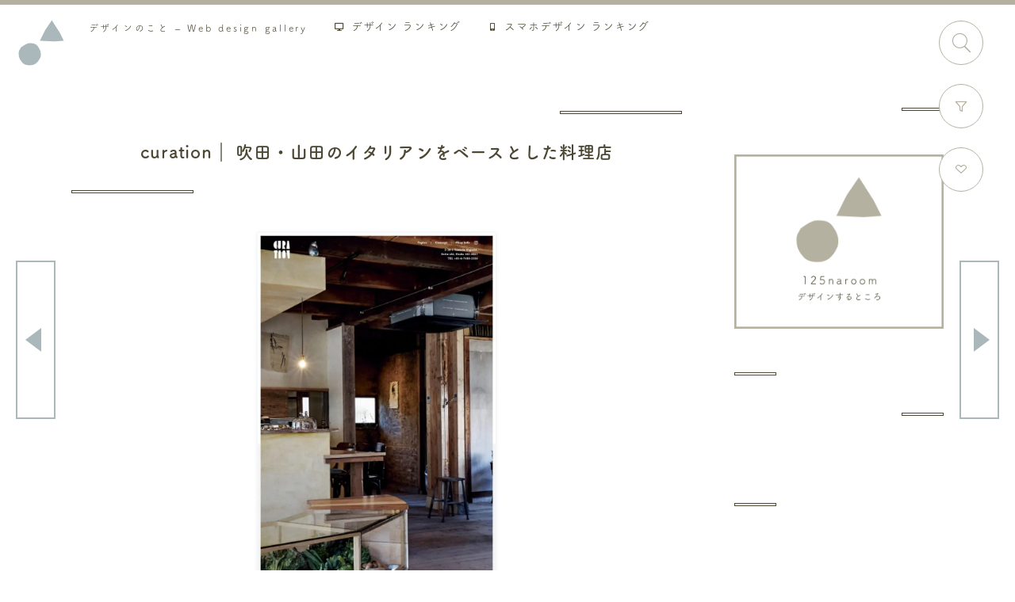

--- FILE ---
content_type: text/html; charset=UTF-8
request_url: https://designnokoto.com/sp/5850
body_size: 17025
content:
<!DOCTYPE html><html lang="ja"><head><meta charset="UTF-8"><meta name="viewport" content="width=device-width"><meta name="p:domain_verify" content="566c51a0343a3f604b1fe9d80f9c450d"/> <script data-cfasync="false" data-no-defer="1" data-no-minify="1" data-no-optimize="1">var ewww_webp_supported=!1;function check_webp_feature(A,e){var w;e=void 0!==e?e:function(){},ewww_webp_supported?e(ewww_webp_supported):((w=new Image).onload=function(){ewww_webp_supported=0<w.width&&0<w.height,e&&e(ewww_webp_supported)},w.onerror=function(){e&&e(!1)},w.src="data:image/webp;base64,"+{alpha:"UklGRkoAAABXRUJQVlA4WAoAAAAQAAAAAAAAAAAAQUxQSAwAAAARBxAR/Q9ERP8DAABWUDggGAAAABQBAJ0BKgEAAQAAAP4AAA3AAP7mtQAAAA=="}[A])}check_webp_feature("alpha");</script><script data-cfasync="false" data-no-defer="1" data-no-minify="1" data-no-optimize="1">var Arrive=function(c,w){"use strict";if(c.MutationObserver&&"undefined"!=typeof HTMLElement){var r,a=0,u=(r=HTMLElement.prototype.matches||HTMLElement.prototype.webkitMatchesSelector||HTMLElement.prototype.mozMatchesSelector||HTMLElement.prototype.msMatchesSelector,{matchesSelector:function(e,t){return e instanceof HTMLElement&&r.call(e,t)},addMethod:function(e,t,r){var a=e[t];e[t]=function(){return r.length==arguments.length?r.apply(this,arguments):"function"==typeof a?a.apply(this,arguments):void 0}},callCallbacks:function(e,t){t&&t.options.onceOnly&&1==t.firedElems.length&&(e=[e[0]]);for(var r,a=0;r=e[a];a++)r&&r.callback&&r.callback.call(r.elem,r.elem);t&&t.options.onceOnly&&1==t.firedElems.length&&t.me.unbindEventWithSelectorAndCallback.call(t.target,t.selector,t.callback)},checkChildNodesRecursively:function(e,t,r,a){for(var i,n=0;i=e[n];n++)r(i,t,a)&&a.push({callback:t.callback,elem:i}),0<i.childNodes.length&&u.checkChildNodesRecursively(i.childNodes,t,r,a)},mergeArrays:function(e,t){var r,a={};for(r in e)e.hasOwnProperty(r)&&(a[r]=e[r]);for(r in t)t.hasOwnProperty(r)&&(a[r]=t[r]);return a},toElementsArray:function(e){return e=void 0!==e&&("number"!=typeof e.length||e===c)?[e]:e}}),e=(l.prototype.addEvent=function(e,t,r,a){a={target:e,selector:t,options:r,callback:a,firedElems:[]};return this._beforeAdding&&this._beforeAdding(a),this._eventsBucket.push(a),a},l.prototype.removeEvent=function(e){for(var t,r=this._eventsBucket.length-1;t=this._eventsBucket[r];r--)e(t)&&(this._beforeRemoving&&this._beforeRemoving(t),(t=this._eventsBucket.splice(r,1))&&t.length&&(t[0].callback=null))},l.prototype.beforeAdding=function(e){this._beforeAdding=e},l.prototype.beforeRemoving=function(e){this._beforeRemoving=e},l),t=function(i,n){var o=new e,l=this,s={fireOnAttributesModification:!1};return o.beforeAdding(function(t){var e=t.target;e!==c.document&&e!==c||(e=document.getElementsByTagName("html")[0]);var r=new MutationObserver(function(e){n.call(this,e,t)}),a=i(t.options);r.observe(e,a),t.observer=r,t.me=l}),o.beforeRemoving(function(e){e.observer.disconnect()}),this.bindEvent=function(e,t,r){t=u.mergeArrays(s,t);for(var a=u.toElementsArray(this),i=0;i<a.length;i++)o.addEvent(a[i],e,t,r)},this.unbindEvent=function(){var r=u.toElementsArray(this);o.removeEvent(function(e){for(var t=0;t<r.length;t++)if(this===w||e.target===r[t])return!0;return!1})},this.unbindEventWithSelectorOrCallback=function(r){var a=u.toElementsArray(this),i=r,e="function"==typeof r?function(e){for(var t=0;t<a.length;t++)if((this===w||e.target===a[t])&&e.callback===i)return!0;return!1}:function(e){for(var t=0;t<a.length;t++)if((this===w||e.target===a[t])&&e.selector===r)return!0;return!1};o.removeEvent(e)},this.unbindEventWithSelectorAndCallback=function(r,a){var i=u.toElementsArray(this);o.removeEvent(function(e){for(var t=0;t<i.length;t++)if((this===w||e.target===i[t])&&e.selector===r&&e.callback===a)return!0;return!1})},this},i=new function(){var s={fireOnAttributesModification:!1,onceOnly:!1,existing:!1};function n(e,t,r){return!(!u.matchesSelector(e,t.selector)||(e._id===w&&(e._id=a++),-1!=t.firedElems.indexOf(e._id)))&&(t.firedElems.push(e._id),!0)}var c=(i=new t(function(e){var t={attributes:!1,childList:!0,subtree:!0};return e.fireOnAttributesModification&&(t.attributes=!0),t},function(e,i){e.forEach(function(e){var t=e.addedNodes,r=e.target,a=[];null!==t&&0<t.length?u.checkChildNodesRecursively(t,i,n,a):"attributes"===e.type&&n(r,i)&&a.push({callback:i.callback,elem:r}),u.callCallbacks(a,i)})})).bindEvent;return i.bindEvent=function(e,t,r){t=void 0===r?(r=t,s):u.mergeArrays(s,t);var a=u.toElementsArray(this);if(t.existing){for(var i=[],n=0;n<a.length;n++)for(var o=a[n].querySelectorAll(e),l=0;l<o.length;l++)i.push({callback:r,elem:o[l]});if(t.onceOnly&&i.length)return r.call(i[0].elem,i[0].elem);setTimeout(u.callCallbacks,1,i)}c.call(this,e,t,r)},i},o=new function(){var a={};function i(e,t){return u.matchesSelector(e,t.selector)}var n=(o=new t(function(){return{childList:!0,subtree:!0}},function(e,r){e.forEach(function(e){var t=e.removedNodes,e=[];null!==t&&0<t.length&&u.checkChildNodesRecursively(t,r,i,e),u.callCallbacks(e,r)})})).bindEvent;return o.bindEvent=function(e,t,r){t=void 0===r?(r=t,a):u.mergeArrays(a,t),n.call(this,e,t,r)},o};d(HTMLElement.prototype),d(NodeList.prototype),d(HTMLCollection.prototype),d(HTMLDocument.prototype),d(Window.prototype);var n={};return s(i,n,"unbindAllArrive"),s(o,n,"unbindAllLeave"),n}function l(){this._eventsBucket=[],this._beforeAdding=null,this._beforeRemoving=null}function s(e,t,r){u.addMethod(t,r,e.unbindEvent),u.addMethod(t,r,e.unbindEventWithSelectorOrCallback),u.addMethod(t,r,e.unbindEventWithSelectorAndCallback)}function d(e){e.arrive=i.bindEvent,s(i,e,"unbindArrive"),e.leave=o.bindEvent,s(o,e,"unbindLeave")}}(window,void 0),ewww_webp_supported=!1;function check_webp_feature(e,t){var r;ewww_webp_supported?t(ewww_webp_supported):((r=new Image).onload=function(){ewww_webp_supported=0<r.width&&0<r.height,t(ewww_webp_supported)},r.onerror=function(){t(!1)},r.src="data:image/webp;base64,"+{alpha:"UklGRkoAAABXRUJQVlA4WAoAAAAQAAAAAAAAAAAAQUxQSAwAAAARBxAR/Q9ERP8DAABWUDggGAAAABQBAJ0BKgEAAQAAAP4AAA3AAP7mtQAAAA==",animation:"UklGRlIAAABXRUJQVlA4WAoAAAASAAAAAAAAAAAAQU5JTQYAAAD/////AABBTk1GJgAAAAAAAAAAAAAAAAAAAGQAAABWUDhMDQAAAC8AAAAQBxAREYiI/gcA"}[e])}function ewwwLoadImages(e){if(e){for(var t=document.querySelectorAll(".batch-image img, .image-wrapper a, .ngg-pro-masonry-item a, .ngg-galleria-offscreen-seo-wrapper a"),r=0,a=t.length;r<a;r++)ewwwAttr(t[r],"data-src",t[r].getAttribute("data-webp")),ewwwAttr(t[r],"data-thumbnail",t[r].getAttribute("data-webp-thumbnail"));for(var i=document.querySelectorAll("div.woocommerce-product-gallery__image"),r=0,a=i.length;r<a;r++)ewwwAttr(i[r],"data-thumb",i[r].getAttribute("data-webp-thumb"))}for(var n=document.querySelectorAll("video"),r=0,a=n.length;r<a;r++)ewwwAttr(n[r],"poster",e?n[r].getAttribute("data-poster-webp"):n[r].getAttribute("data-poster-image"));for(var o,l=document.querySelectorAll("img.ewww_webp_lazy_load"),r=0,a=l.length;r<a;r++)e&&(ewwwAttr(l[r],"data-lazy-srcset",l[r].getAttribute("data-lazy-srcset-webp")),ewwwAttr(l[r],"data-srcset",l[r].getAttribute("data-srcset-webp")),ewwwAttr(l[r],"data-lazy-src",l[r].getAttribute("data-lazy-src-webp")),ewwwAttr(l[r],"data-src",l[r].getAttribute("data-src-webp")),ewwwAttr(l[r],"data-orig-file",l[r].getAttribute("data-webp-orig-file")),ewwwAttr(l[r],"data-medium-file",l[r].getAttribute("data-webp-medium-file")),ewwwAttr(l[r],"data-large-file",l[r].getAttribute("data-webp-large-file")),null!=(o=l[r].getAttribute("srcset"))&&!1!==o&&o.includes("R0lGOD")&&ewwwAttr(l[r],"src",l[r].getAttribute("data-lazy-src-webp"))),l[r].className=l[r].className.replace(/\bewww_webp_lazy_load\b/,"");for(var s=document.querySelectorAll(".ewww_webp"),r=0,a=s.length;r<a;r++)e?(ewwwAttr(s[r],"srcset",s[r].getAttribute("data-srcset-webp")),ewwwAttr(s[r],"src",s[r].getAttribute("data-src-webp")),ewwwAttr(s[r],"data-orig-file",s[r].getAttribute("data-webp-orig-file")),ewwwAttr(s[r],"data-medium-file",s[r].getAttribute("data-webp-medium-file")),ewwwAttr(s[r],"data-large-file",s[r].getAttribute("data-webp-large-file")),ewwwAttr(s[r],"data-large_image",s[r].getAttribute("data-webp-large_image")),ewwwAttr(s[r],"data-src",s[r].getAttribute("data-webp-src"))):(ewwwAttr(s[r],"srcset",s[r].getAttribute("data-srcset-img")),ewwwAttr(s[r],"src",s[r].getAttribute("data-src-img"))),s[r].className=s[r].className.replace(/\bewww_webp\b/,"ewww_webp_loaded");window.jQuery&&jQuery.fn.isotope&&jQuery.fn.imagesLoaded&&(jQuery(".fusion-posts-container-infinite").imagesLoaded(function(){jQuery(".fusion-posts-container-infinite").hasClass("isotope")&&jQuery(".fusion-posts-container-infinite").isotope()}),jQuery(".fusion-portfolio:not(.fusion-recent-works) .fusion-portfolio-wrapper").imagesLoaded(function(){jQuery(".fusion-portfolio:not(.fusion-recent-works) .fusion-portfolio-wrapper").isotope()}))}function ewwwWebPInit(e){ewwwLoadImages(e),ewwwNggLoadGalleries(e),document.arrive(".ewww_webp",function(){ewwwLoadImages(e)}),document.arrive(".ewww_webp_lazy_load",function(){ewwwLoadImages(e)}),document.arrive("videos",function(){ewwwLoadImages(e)}),"loading"==document.readyState?document.addEventListener("DOMContentLoaded",ewwwJSONParserInit):("undefined"!=typeof galleries&&ewwwNggParseGalleries(e),ewwwWooParseVariations(e))}function ewwwAttr(e,t,r){null!=r&&!1!==r&&e.setAttribute(t,r)}function ewwwJSONParserInit(){"undefined"!=typeof galleries&&check_webp_feature("alpha",ewwwNggParseGalleries),check_webp_feature("alpha",ewwwWooParseVariations)}function ewwwWooParseVariations(e){if(e)for(var t=document.querySelectorAll("form.variations_form"),r=0,a=t.length;r<a;r++){var i=t[r].getAttribute("data-product_variations"),n=!1;try{for(var o in i=JSON.parse(i))void 0!==i[o]&&void 0!==i[o].image&&(void 0!==i[o].image.src_webp&&(i[o].image.src=i[o].image.src_webp,n=!0),void 0!==i[o].image.srcset_webp&&(i[o].image.srcset=i[o].image.srcset_webp,n=!0),void 0!==i[o].image.full_src_webp&&(i[o].image.full_src=i[o].image.full_src_webp,n=!0),void 0!==i[o].image.gallery_thumbnail_src_webp&&(i[o].image.gallery_thumbnail_src=i[o].image.gallery_thumbnail_src_webp,n=!0),void 0!==i[o].image.thumb_src_webp&&(i[o].image.thumb_src=i[o].image.thumb_src_webp,n=!0));n&&ewwwAttr(t[r],"data-product_variations",JSON.stringify(i))}catch(e){}}}function ewwwNggParseGalleries(e){if(e)for(var t in galleries){var r=galleries[t];galleries[t].images_list=ewwwNggParseImageList(r.images_list)}}function ewwwNggLoadGalleries(e){e&&document.addEventListener("ngg.galleria.themeadded",function(e,t){window.ngg_galleria._create_backup=window.ngg_galleria.create,window.ngg_galleria.create=function(e,t){var r=$(e).data("id");return galleries["gallery_"+r].images_list=ewwwNggParseImageList(galleries["gallery_"+r].images_list),window.ngg_galleria._create_backup(e,t)}})}function ewwwNggParseImageList(e){for(var t in e){var r=e[t];if(void 0!==r["image-webp"]&&(e[t].image=r["image-webp"],delete e[t]["image-webp"]),void 0!==r["thumb-webp"]&&(e[t].thumb=r["thumb-webp"],delete e[t]["thumb-webp"]),void 0!==r.full_image_webp&&(e[t].full_image=r.full_image_webp,delete e[t].full_image_webp),void 0!==r.srcsets)for(var a in r.srcsets)nggSrcset=r.srcsets[a],void 0!==r.srcsets[a+"-webp"]&&(e[t].srcsets[a]=r.srcsets[a+"-webp"],delete e[t].srcsets[a+"-webp"]);if(void 0!==r.full_srcsets)for(var i in r.full_srcsets)nggFSrcset=r.full_srcsets[i],void 0!==r.full_srcsets[i+"-webp"]&&(e[t].full_srcsets[i]=r.full_srcsets[i+"-webp"],delete e[t].full_srcsets[i+"-webp"])}return e}check_webp_feature("alpha",ewwwWebPInit);</script><title>curation｜ 吹田・山田のイタリアンをベースとした料理店 | デザインのこと - Web design gallery</title><meta name="description" content="あ、いいな、と思う｢curation｜ 吹田・山田のイタリアンをベースとした料理店｣のWebデザインを紹介しています。デザインの参考に。" /><meta name="robots" content="max-image-preview:large" /><meta name="google-site-verification" content="OyxAI9kEYycrFe2oFez3g81m94VwWLxGLk4KB6Oix9g" /><meta name="p:domain_verify" content="2613322960512" /><link rel="canonical" href="https://designnokoto.com/sp/5850" /><meta name="generator" content="All in One SEO (AIOSEO) 4.9.3" />  <script defer src="https://www.googletagmanager.com/gtag/js?id=G-GFNX48BW1R"></script> <script>window.dataLayer = window.dataLayer || [];
  function gtag(){dataLayer.push(arguments);}
  gtag('js', new Date());

  gtag('config', 'G-GFNX48BW1R');</script> <meta property="og:locale" content="ja_JP" /><meta property="og:site_name" content="デザインのこと - Web design gallery" /><meta property="og:type" content="article" /><meta property="og:title" content="curation｜ 吹田・山田のイタリアンをベースとした料理店 | デザインのこと - Web design gallery" /><meta property="og:description" content="あ、いいな、と思う｢curation｜ 吹田・山田のイタリアンをベースとした料理店｣のWebデザインを紹介しています。デザインの参考に。" /><meta property="og:url" content="https://designnokoto.com/sp/5850" /><meta property="og:image" content="https://designnokoto.com/wp-content/uploads/2021/10/2020_939_s.jpg" /><meta property="og:image:secure_url" content="https://designnokoto.com/wp-content/uploads/2021/10/2020_939_s.jpg" /><meta property="og:image:width" content="828" /><meta property="og:image:height" content="1472" /><meta property="article:published_time" content="2021-10-18T03:05:39+00:00" /><meta property="article:modified_time" content="2021-10-18T03:05:39+00:00" /><meta name="twitter:card" content="summary_large_image" /><meta name="twitter:site" content="@designnokoto" /><meta name="twitter:title" content="curation｜ 吹田・山田のイタリアンをベースとした料理店 | デザインのこと - Web design gallery" /><meta name="twitter:description" content="あ、いいな、と思う｢curation｜ 吹田・山田のイタリアンをベースとした料理店｣のWebデザインを紹介しています。デザインの参考に。" /><meta name="twitter:image" content="https://designnokoto.com/wp-content/uploads/2021/10/2020_939_s.jpg" /> <script type="application/ld+json" class="aioseo-schema">{"@context":"https:\/\/schema.org","@graph":[{"@type":"BreadcrumbList","@id":"https:\/\/designnokoto.com\/sp\/5850#breadcrumblist","itemListElement":[{"@type":"ListItem","@id":"https:\/\/designnokoto.com#listItem","position":1,"name":"Home","item":"https:\/\/designnokoto.com","nextItem":{"@type":"ListItem","@id":"https:\/\/designnokoto.com\/sp\/5850#listItem","name":"curation\uff5c \u5439\u7530\u30fb\u5c71\u7530\u306e\u30a4\u30bf\u30ea\u30a2\u30f3\u3092\u30d9\u30fc\u30b9\u3068\u3057\u305f\u6599\u7406\u5e97"}},{"@type":"ListItem","@id":"https:\/\/designnokoto.com\/sp\/5850#listItem","position":2,"name":"curation\uff5c \u5439\u7530\u30fb\u5c71\u7530\u306e\u30a4\u30bf\u30ea\u30a2\u30f3\u3092\u30d9\u30fc\u30b9\u3068\u3057\u305f\u6599\u7406\u5e97","previousItem":{"@type":"ListItem","@id":"https:\/\/designnokoto.com#listItem","name":"Home"}}]},{"@type":"Organization","@id":"https:\/\/designnokoto.com\/#organization","name":"\u30c7\u30b6\u30a4\u30f3\u306e\u3053\u3068 - Web design gallery","description":"\u56fd\u5185\u3001\u6d77\u5916\u306e\u30a6\u30a7\u30d6\u30c7\u30b6\u30a4\u30f3\u3001\u30d1\u30bd\u30b3\u30f3\u30fb\u30bf\u30d6\u30ec\u30c3\u30c8\u30fb\u30b9\u30de\u30fc\u30c8\u30d5\u30a9\u30f3\u3067\u3082\u898b\u3084\u3059\u3044\u30ec\u30b9\u30dd\u30f3\u30b7\u30d6\u5bfe\u5fdc\u306e\u300c\u3042\u3001\u3044\u3044\u306a\u300d\u3068\u601d\u3046\u30a6\u30a7\u30d6\u30c7\u30b6\u30a4\u30f3\u3092\u96c6\u3081\u3066\u3044\u307e\u3059\u3002","url":"https:\/\/designnokoto.com\/","logo":{"@type":"ImageObject","url":"https:\/\/designnokoto.com\/wp-content\/themes\/designdesignnokoto\/img\/banner_designnokoto_c_600500.png","@id":"https:\/\/designnokoto.com\/sp\/5850\/#organizationLogo"},"image":{"@id":"https:\/\/designnokoto.com\/sp\/5850\/#organizationLogo"},"sameAs":["https:\/\/www.pinterest.jp\/designnokoto\/"]},{"@type":"WebPage","@id":"https:\/\/designnokoto.com\/sp\/5850#webpage","url":"https:\/\/designnokoto.com\/sp\/5850","name":"curation\uff5c \u5439\u7530\u30fb\u5c71\u7530\u306e\u30a4\u30bf\u30ea\u30a2\u30f3\u3092\u30d9\u30fc\u30b9\u3068\u3057\u305f\u6599\u7406\u5e97 | \u30c7\u30b6\u30a4\u30f3\u306e\u3053\u3068 - Web design gallery","description":"\u3042\u3001\u3044\u3044\u306a\u3001\u3068\u601d\u3046\uff62curation\uff5c \u5439\u7530\u30fb\u5c71\u7530\u306e\u30a4\u30bf\u30ea\u30a2\u30f3\u3092\u30d9\u30fc\u30b9\u3068\u3057\u305f\u6599\u7406\u5e97\uff63\u306eWeb\u30c7\u30b6\u30a4\u30f3\u3092\u7d39\u4ecb\u3057\u3066\u3044\u307e\u3059\u3002\u30c7\u30b6\u30a4\u30f3\u306e\u53c2\u8003\u306b\u3002","inLanguage":"ja","isPartOf":{"@id":"https:\/\/designnokoto.com\/#website"},"breadcrumb":{"@id":"https:\/\/designnokoto.com\/sp\/5850#breadcrumblist"},"image":{"@type":"ImageObject","url":"https:\/\/designnokoto.com\/wp-content\/uploads\/2021\/10\/2020_939_s.jpg","@id":"https:\/\/designnokoto.com\/sp\/5850\/#mainImage","width":828,"height":1472,"caption":"curation\uff5c \u5439\u7530\u30fb\u5c71\u7530\u306e\u30a4\u30bf\u30ea\u30a2\u30f3\u3092\u30d9\u30fc\u30b9\u3068\u3057\u305f\u6599\u7406\u5e97"},"primaryImageOfPage":{"@id":"https:\/\/designnokoto.com\/sp\/5850#mainImage"},"datePublished":"2021-10-18T12:05:39+09:00","dateModified":"2021-10-18T12:05:39+09:00"},{"@type":"WebSite","@id":"https:\/\/designnokoto.com\/#website","url":"https:\/\/designnokoto.com\/","name":"\u30c7\u30b6\u30a4\u30f3\u306e\u3053\u3068 - Web design gallery","description":"\u56fd\u5185\u3001\u6d77\u5916\u306e\u30a6\u30a7\u30d6\u30c7\u30b6\u30a4\u30f3\u3001\u30d1\u30bd\u30b3\u30f3\u30fb\u30bf\u30d6\u30ec\u30c3\u30c8\u30fb\u30b9\u30de\u30fc\u30c8\u30d5\u30a9\u30f3\u3067\u3082\u898b\u3084\u3059\u3044\u30ec\u30b9\u30dd\u30f3\u30b7\u30d6\u5bfe\u5fdc\u306e\u300c\u3042\u3001\u3044\u3044\u306a\u300d\u3068\u601d\u3046\u30a6\u30a7\u30d6\u30c7\u30b6\u30a4\u30f3\u3092\u96c6\u3081\u3066\u3044\u307e\u3059\u3002","inLanguage":"ja","publisher":{"@id":"https:\/\/designnokoto.com\/#organization"}}]}</script> <style id='wp-img-auto-sizes-contain-inline-css' type='text/css'>img:is([sizes=auto i],[sizes^="auto," i]){contain-intrinsic-size:3000px 1500px}
/*# sourceURL=wp-img-auto-sizes-contain-inline-css */</style><style id='classic-theme-styles-inline-css' type='text/css'>/*! This file is auto-generated */
.wp-block-button__link{color:#fff;background-color:#32373c;border-radius:9999px;box-shadow:none;text-decoration:none;padding:calc(.667em + 2px) calc(1.333em + 2px);font-size:1.125em}.wp-block-file__button{background:#32373c;color:#fff;text-decoration:none}
/*# sourceURL=/wp-includes/css/classic-themes.min.css */</style><link rel='stylesheet' id='designdesignnokoto-style-css' href='https://designnokoto.com/wp-content/cache/autoptimize/css/autoptimize_single_7790d000f819223a0475bfb7f1ccdeba.css' type='text/css' media='all' /><link rel='stylesheet' id='designdesignnokoto-style-remodal-css' href='https://designnokoto.com/wp-content/cache/autoptimize/css/autoptimize_single_10b4088cbc54cff18b5c2dca3e9b77b2.css' type='text/css' media='all' /><link rel='stylesheet' id='simple-favorites-css' href='https://designnokoto.com/wp-content/cache/autoptimize/css/autoptimize_single_223005bf4fec8b3d40947cc804ab5b0d.css?ver=2.3.6' type='text/css' media='all' /><link rel='shortlink' href='https://designnokoto.com/?p=5850' /><link rel="alternate" type="application/rss+xml" title="デザインのこと - Web design gallery" href="https://designnokoto.com/feed"><style type="text/css">.recentcomments a{display:inline !important;padding:0 !important;margin:0 !important;}</style><link rel="icon" href="https://designnokoto.com/wp-content/uploads/2019/09/cropped-favicon_designnokoto-32x32.png" sizes="32x32" /><link rel="icon" href="https://designnokoto.com/wp-content/uploads/2019/09/cropped-favicon_designnokoto-192x192.png" sizes="192x192" /><link rel="apple-touch-icon" href="https://designnokoto.com/wp-content/uploads/2019/09/cropped-favicon_designnokoto-180x180.png" /><meta name="msapplication-TileImage" content="https://designnokoto.com/wp-content/uploads/2019/09/cropped-favicon_designnokoto-270x270.png" /> <script>(function(d) {
    var config = {
      kitId: 'ukl1drr',
      scriptTimeout: 3000,
      async: true
    },
    h=d.documentElement,t=setTimeout(function(){h.className=h.className.replace(/\bwf-loading\b/g,"")+" wf-inactive";},config.scriptTimeout),tk=d.createElement("script"),f=false,s=d.getElementsByTagName("script")[0],a;h.className+=" wf-loading";tk.src='https://use.typekit.net/'+config.kitId+'.js';tk.async=true;tk.onload=tk.onreadystatechange=function(){a=this.readyState;if(f||a&&a!="complete"&&a!="loaded")return;f=true;clearTimeout(t);try{Typekit.load(config)}catch(e){}};s.parentNode.insertBefore(tk,s)
  })(document);</script> <style id='global-styles-inline-css' type='text/css'>:root{--wp--preset--aspect-ratio--square: 1;--wp--preset--aspect-ratio--4-3: 4/3;--wp--preset--aspect-ratio--3-4: 3/4;--wp--preset--aspect-ratio--3-2: 3/2;--wp--preset--aspect-ratio--2-3: 2/3;--wp--preset--aspect-ratio--16-9: 16/9;--wp--preset--aspect-ratio--9-16: 9/16;--wp--preset--color--black: #000000;--wp--preset--color--cyan-bluish-gray: #abb8c3;--wp--preset--color--white: #ffffff;--wp--preset--color--pale-pink: #f78da7;--wp--preset--color--vivid-red: #cf2e2e;--wp--preset--color--luminous-vivid-orange: #ff6900;--wp--preset--color--luminous-vivid-amber: #fcb900;--wp--preset--color--light-green-cyan: #7bdcb5;--wp--preset--color--vivid-green-cyan: #00d084;--wp--preset--color--pale-cyan-blue: #8ed1fc;--wp--preset--color--vivid-cyan-blue: #0693e3;--wp--preset--color--vivid-purple: #9b51e0;--wp--preset--gradient--vivid-cyan-blue-to-vivid-purple: linear-gradient(135deg,rgb(6,147,227) 0%,rgb(155,81,224) 100%);--wp--preset--gradient--light-green-cyan-to-vivid-green-cyan: linear-gradient(135deg,rgb(122,220,180) 0%,rgb(0,208,130) 100%);--wp--preset--gradient--luminous-vivid-amber-to-luminous-vivid-orange: linear-gradient(135deg,rgb(252,185,0) 0%,rgb(255,105,0) 100%);--wp--preset--gradient--luminous-vivid-orange-to-vivid-red: linear-gradient(135deg,rgb(255,105,0) 0%,rgb(207,46,46) 100%);--wp--preset--gradient--very-light-gray-to-cyan-bluish-gray: linear-gradient(135deg,rgb(238,238,238) 0%,rgb(169,184,195) 100%);--wp--preset--gradient--cool-to-warm-spectrum: linear-gradient(135deg,rgb(74,234,220) 0%,rgb(151,120,209) 20%,rgb(207,42,186) 40%,rgb(238,44,130) 60%,rgb(251,105,98) 80%,rgb(254,248,76) 100%);--wp--preset--gradient--blush-light-purple: linear-gradient(135deg,rgb(255,206,236) 0%,rgb(152,150,240) 100%);--wp--preset--gradient--blush-bordeaux: linear-gradient(135deg,rgb(254,205,165) 0%,rgb(254,45,45) 50%,rgb(107,0,62) 100%);--wp--preset--gradient--luminous-dusk: linear-gradient(135deg,rgb(255,203,112) 0%,rgb(199,81,192) 50%,rgb(65,88,208) 100%);--wp--preset--gradient--pale-ocean: linear-gradient(135deg,rgb(255,245,203) 0%,rgb(182,227,212) 50%,rgb(51,167,181) 100%);--wp--preset--gradient--electric-grass: linear-gradient(135deg,rgb(202,248,128) 0%,rgb(113,206,126) 100%);--wp--preset--gradient--midnight: linear-gradient(135deg,rgb(2,3,129) 0%,rgb(40,116,252) 100%);--wp--preset--font-size--small: 13px;--wp--preset--font-size--medium: 20px;--wp--preset--font-size--large: 36px;--wp--preset--font-size--x-large: 42px;--wp--preset--spacing--20: 0.44rem;--wp--preset--spacing--30: 0.67rem;--wp--preset--spacing--40: 1rem;--wp--preset--spacing--50: 1.5rem;--wp--preset--spacing--60: 2.25rem;--wp--preset--spacing--70: 3.38rem;--wp--preset--spacing--80: 5.06rem;--wp--preset--shadow--natural: 6px 6px 9px rgba(0, 0, 0, 0.2);--wp--preset--shadow--deep: 12px 12px 50px rgba(0, 0, 0, 0.4);--wp--preset--shadow--sharp: 6px 6px 0px rgba(0, 0, 0, 0.2);--wp--preset--shadow--outlined: 6px 6px 0px -3px rgb(255, 255, 255), 6px 6px rgb(0, 0, 0);--wp--preset--shadow--crisp: 6px 6px 0px rgb(0, 0, 0);}:where(.is-layout-flex){gap: 0.5em;}:where(.is-layout-grid){gap: 0.5em;}body .is-layout-flex{display: flex;}.is-layout-flex{flex-wrap: wrap;align-items: center;}.is-layout-flex > :is(*, div){margin: 0;}body .is-layout-grid{display: grid;}.is-layout-grid > :is(*, div){margin: 0;}:where(.wp-block-columns.is-layout-flex){gap: 2em;}:where(.wp-block-columns.is-layout-grid){gap: 2em;}:where(.wp-block-post-template.is-layout-flex){gap: 1.25em;}:where(.wp-block-post-template.is-layout-grid){gap: 1.25em;}.has-black-color{color: var(--wp--preset--color--black) !important;}.has-cyan-bluish-gray-color{color: var(--wp--preset--color--cyan-bluish-gray) !important;}.has-white-color{color: var(--wp--preset--color--white) !important;}.has-pale-pink-color{color: var(--wp--preset--color--pale-pink) !important;}.has-vivid-red-color{color: var(--wp--preset--color--vivid-red) !important;}.has-luminous-vivid-orange-color{color: var(--wp--preset--color--luminous-vivid-orange) !important;}.has-luminous-vivid-amber-color{color: var(--wp--preset--color--luminous-vivid-amber) !important;}.has-light-green-cyan-color{color: var(--wp--preset--color--light-green-cyan) !important;}.has-vivid-green-cyan-color{color: var(--wp--preset--color--vivid-green-cyan) !important;}.has-pale-cyan-blue-color{color: var(--wp--preset--color--pale-cyan-blue) !important;}.has-vivid-cyan-blue-color{color: var(--wp--preset--color--vivid-cyan-blue) !important;}.has-vivid-purple-color{color: var(--wp--preset--color--vivid-purple) !important;}.has-black-background-color{background-color: var(--wp--preset--color--black) !important;}.has-cyan-bluish-gray-background-color{background-color: var(--wp--preset--color--cyan-bluish-gray) !important;}.has-white-background-color{background-color: var(--wp--preset--color--white) !important;}.has-pale-pink-background-color{background-color: var(--wp--preset--color--pale-pink) !important;}.has-vivid-red-background-color{background-color: var(--wp--preset--color--vivid-red) !important;}.has-luminous-vivid-orange-background-color{background-color: var(--wp--preset--color--luminous-vivid-orange) !important;}.has-luminous-vivid-amber-background-color{background-color: var(--wp--preset--color--luminous-vivid-amber) !important;}.has-light-green-cyan-background-color{background-color: var(--wp--preset--color--light-green-cyan) !important;}.has-vivid-green-cyan-background-color{background-color: var(--wp--preset--color--vivid-green-cyan) !important;}.has-pale-cyan-blue-background-color{background-color: var(--wp--preset--color--pale-cyan-blue) !important;}.has-vivid-cyan-blue-background-color{background-color: var(--wp--preset--color--vivid-cyan-blue) !important;}.has-vivid-purple-background-color{background-color: var(--wp--preset--color--vivid-purple) !important;}.has-black-border-color{border-color: var(--wp--preset--color--black) !important;}.has-cyan-bluish-gray-border-color{border-color: var(--wp--preset--color--cyan-bluish-gray) !important;}.has-white-border-color{border-color: var(--wp--preset--color--white) !important;}.has-pale-pink-border-color{border-color: var(--wp--preset--color--pale-pink) !important;}.has-vivid-red-border-color{border-color: var(--wp--preset--color--vivid-red) !important;}.has-luminous-vivid-orange-border-color{border-color: var(--wp--preset--color--luminous-vivid-orange) !important;}.has-luminous-vivid-amber-border-color{border-color: var(--wp--preset--color--luminous-vivid-amber) !important;}.has-light-green-cyan-border-color{border-color: var(--wp--preset--color--light-green-cyan) !important;}.has-vivid-green-cyan-border-color{border-color: var(--wp--preset--color--vivid-green-cyan) !important;}.has-pale-cyan-blue-border-color{border-color: var(--wp--preset--color--pale-cyan-blue) !important;}.has-vivid-cyan-blue-border-color{border-color: var(--wp--preset--color--vivid-cyan-blue) !important;}.has-vivid-purple-border-color{border-color: var(--wp--preset--color--vivid-purple) !important;}.has-vivid-cyan-blue-to-vivid-purple-gradient-background{background: var(--wp--preset--gradient--vivid-cyan-blue-to-vivid-purple) !important;}.has-light-green-cyan-to-vivid-green-cyan-gradient-background{background: var(--wp--preset--gradient--light-green-cyan-to-vivid-green-cyan) !important;}.has-luminous-vivid-amber-to-luminous-vivid-orange-gradient-background{background: var(--wp--preset--gradient--luminous-vivid-amber-to-luminous-vivid-orange) !important;}.has-luminous-vivid-orange-to-vivid-red-gradient-background{background: var(--wp--preset--gradient--luminous-vivid-orange-to-vivid-red) !important;}.has-very-light-gray-to-cyan-bluish-gray-gradient-background{background: var(--wp--preset--gradient--very-light-gray-to-cyan-bluish-gray) !important;}.has-cool-to-warm-spectrum-gradient-background{background: var(--wp--preset--gradient--cool-to-warm-spectrum) !important;}.has-blush-light-purple-gradient-background{background: var(--wp--preset--gradient--blush-light-purple) !important;}.has-blush-bordeaux-gradient-background{background: var(--wp--preset--gradient--blush-bordeaux) !important;}.has-luminous-dusk-gradient-background{background: var(--wp--preset--gradient--luminous-dusk) !important;}.has-pale-ocean-gradient-background{background: var(--wp--preset--gradient--pale-ocean) !important;}.has-electric-grass-gradient-background{background: var(--wp--preset--gradient--electric-grass) !important;}.has-midnight-gradient-background{background: var(--wp--preset--gradient--midnight) !important;}.has-small-font-size{font-size: var(--wp--preset--font-size--small) !important;}.has-medium-font-size{font-size: var(--wp--preset--font-size--medium) !important;}.has-large-font-size{font-size: var(--wp--preset--font-size--large) !important;}.has-x-large-font-size{font-size: var(--wp--preset--font-size--x-large) !important;}
/*# sourceURL=global-styles-inline-css */</style></head><body class="wp-singular sp-template-default single single-sp postid-5850 wp-theme-designdesignnokoto"><div class="nav_top"><div id="nav_topBox" class="nav_topBox"><div class="nav_topWide"><div class="main-navigation"><ul class="nav-menu"><li class="home-icon"><a href="https://designnokoto.com/"><noscript><img src="https://designnokoto.com/wp-content/themes/designdesignnokoto/img/logo_designnokoto.svg" alt="デザインのこと &#8211; Web design gallery" width="60" height="60"></noscript><img class="lazyload" src='data:image/svg+xml,%3Csvg%20xmlns=%22http://www.w3.org/2000/svg%22%20viewBox=%220%200%2060%2060%22%3E%3C/svg%3E' data-src="https://designnokoto.com/wp-content/themes/designdesignnokoto/img/logo_designnokoto.svg" alt="デザインのこと &#8211; Web design gallery" width="60" height="60"></a></li><li class="site-description"><a href="https://designnokoto.com/"><span>デザインのこと – </span><br>Web design gallery</a></li><li class="submit-icon"><a href="https://designnokoto.com/_____ranking_"><i class="icon-desktop-solid"></i><span>デザイン ランキング</span></a></li><li class="submit-icon"><a href="https://designnokoto.com/_____ranking-sp_"><i class="icon-mobile-alt-solid"></i><span>スマホデザイン ランキング</span></a></li></ul></div><div id="nav_sagasu" class="nav_sagasu"><div id="nav_sagasuBox" class="nav_sagasuBox"><div class="nav_sagasuWide"><div class="nav_menu"><ul class="menu_list"><li class="logo_home"><a href="https://designnokoto.com/"><noscript><img src="https://designnokoto.com/wp-content/themes/designdesignnokoto/img/logo_designnokoto.svg" alt="デザインのこと &#8211; Web design gallery" width="40" height="40"></noscript><img class="lazyload" src='data:image/svg+xml,%3Csvg%20xmlns=%22http://www.w3.org/2000/svg%22%20viewBox=%220%200%2040%2040%22%3E%3C/svg%3E' data-src="https://designnokoto.com/wp-content/themes/designdesignnokoto/img/logo_designnokoto.svg" alt="デザインのこと &#8211; Web design gallery" width="40" height="40"></a></li><li class="menu_text"><a href="https://designnokoto.com/">デザインのこと - Web design gallery</a></li></ul><ul class="menu_list m_02"><li><a href="https://designnokoto.com/about"><i class="icon-info-solid"></i><span>about</span></a></li><li><a href="https://designnokoto.com/submit"><i class="icon-child-solid"></i><span>submit</span></a></li><li><a href="https://designnokoto.com/contact"><i class="icon-envelope-regular"></i><span>contact</span></a></li></ul></div><div class="nav_found-all"><div class="found-all">all：<span>3940</span> デザイン</div></div><div class="nav_found"><div class="found-text"><a href="https://designnokoto.com/_____wd_">PC：<span>1972</span> デザイン</a></div><div class="found-text"><a href="https://designnokoto.com/_____sp_">SP：<span>1968</span> デザイン</a></div></div><div class="nav_found"><div class="found-text"><a href="https://designnokoto.com/_____ranking_">デザイン<span>ラ</span>ンキング</a></div><div class="found-text"><a href="https://designnokoto.com/_____ranking-sp_">スマホデザイン<span>ラ</span>ンキング</a></div></div><div id="tabs_sagasu"><ul class="tabs"><li id="tab_d" class="tab active"><a href="#sagasu_d">Color</a></li><li id="tab_c" class="tab"><a href="#sagasu_c">Tone</a></li><li id="tab_b" class="tab"><a href="#sagasu_b">Tag</a></li><li id="tab_a" class="tab"><a href="#sagasu_a">Category</a></li></ul><div class="panels"><div id="sagasu_d" class="panel active"><nav class="sagasu-one"><ul class="sagasu-list_c"><li class='color_item'><a href='https://designnokoto.com/color/white' class='co_white'><span>ホワイト</span> (1330)</a></li><li class='color_item'><a href='https://designnokoto.com/color/blue' class='co_blue'><span>ブルー</span> (566)</a></li><li class='color_item'><a href='https://designnokoto.com/color/black' class='co_black'><span>ブラック</span> (456)</a></li><li class='color_item'><a href='https://designnokoto.com/color/gray' class='co_gray'><span>グレー</span> (394)</a></li><li class='color_item'><a href='https://designnokoto.com/color/green' class='co_green'><span>グリーン</span> (358)</a></li><li class='color_item'><a href='https://designnokoto.com/color/yellow' class='co_yellow'><span>イエロー</span> (303)</a></li><li class='color_item'><a href='https://designnokoto.com/color/beige' class='co_beige'><span>ベージュ</span> (301)</a></li><li class='color_item'><a href='https://designnokoto.com/color/pink' class='co_pink'><span>ピンク</span> (250)</a></li><li class='color_item'><a href='https://designnokoto.com/color/red' class='co_red'><span>レッド</span> (230)</a></li><li class='color_item'><a href='https://designnokoto.com/color/orange' class='co_orange'><span>オレンジ</span> (127)</a></li><li class='color_item'><a href='https://designnokoto.com/color/brown' class='co_brown'><span>ブラウン</span> (99)</a></li><li class='color_item'><a href='https://designnokoto.com/color/purple' class='co_purple'><span>パープル</span> (75)</a></li></ul></nav></div><div id="sagasu_c" class="panel"><nav class="sagasu-one"><ul class="sagasu-list_a"><li class='tone_item'><a href='https://designnokoto.com/tone/simple' class='co_simple'><span>シンプル</span> (1243)</a></li><li class='tone_item'><a href='https://designnokoto.com/tone/gentle' class='co_gentle'><span>やさしい</span> (755)</a></li><li class='tone_item'><a href='https://designnokoto.com/tone/cute' class='co_cute'><span>かわいい</span> (608)</a></li><li class='tone_item'><a href='https://designnokoto.com/tone/pop' class='co_pop'><span>ポップ</span> (394)</a></li><li class='tone_item'><a href='https://designnokoto.com/tone/cool' class='co_cool'><span>クール</span> (307)</a></li><li class='tone_item'><a href='https://designnokoto.com/tone/refreshing' class='co_refreshing'><span>さわやか</span> (300)</a></li><li class='tone_item'><a href='https://designnokoto.com/tone/fashionable' class='co_fashionable'><span>おしゃれ</span> (290)</a></li><li class='tone_item'><a href='https://designnokoto.com/tone/tightly' class='co_tightly'><span>しっかり</span> (192)</a></li><li class='tone_item'><a href='https://designnokoto.com/tone/overseas' class='co_overseas'><span>海外</span> (119)</a></li><li class='tone_item'><a href='https://designnokoto.com/tone/japanese-style' class='co_japanese-style'><span>和風</span> (26)</a></li></ul></nav></div><div id="sagasu_b" class="panel"><nav class="sagasu-one"><ul class="sagasu-list_a"><li class='tag_item responsive'><a href='https://designnokoto.com/tag/responsive'>レスポンシブ (1941)</a></li><li class='tag_item scroll'><a href='https://designnokoto.com/tag/scroll'>スクロール (1862)</a></li><li class='tag_item animation'><a href='https://designnokoto.com/tag/animation'>アニメーション (1859)</a></li><li class='tag_item web-font'><a href='https://designnokoto.com/tag/web-font'>Webフォント (1848)</a></li><li class='tag_item menu'><a href='https://designnokoto.com/tag/menu'>メニュー (1843)</a></li><li class='tag_item logo'><a href='https://designnokoto.com/tag/logo'>アイコン・ロゴ (1740)</a></li><li class='tag_item photo'><a href='https://designnokoto.com/tag/photo'>写真 (1133)</a></li><li class='tag_item illustration'><a href='https://designnokoto.com/tag/illustration'>イラスト (698)</a></li><li class='tag_item wordpress'><a href='https://designnokoto.com/tag/wordpress'>WordPress (547)</a></li><li class='tag_item video'><a href='https://designnokoto.com/tag/video'>動画 (423)</a></li><li class='tag_item sound'><a href='https://designnokoto.com/tag/sound'>BGM・サウンド (51)</a></li><li class='tag_item studio'><a href='https://designnokoto.com/tag/studio'>STUDIO (36)</a></li></ul></nav></div><div id="sagasu_a" class="panel"><nav class="sagasu-one"><ul class="sagasu-list_a"><li class="cat-item cat-item-33"><a href="https://designnokoto.com/category/restaurant">飲食店・商業施設 (185)</a></li><li class="cat-item cat-item-7"><a href="https://designnokoto.com/category/web-service">WEBサービス (175)</a></li><li class="cat-item cat-item-34"><a href="https://designnokoto.com/category/food">食品・飲料 (155)</a></li><li class="cat-item cat-item-9"><a href="https://designnokoto.com/category/design">デザイン事務所 (152)</a></li><li class="cat-item cat-item-15"><a href="https://designnokoto.com/category/entertainment">芸能・音楽 (143)</a></li><li class="cat-item cat-item-11"><a href="https://designnokoto.com/category/fashion">ファッション (142)</a></li><li class="cat-item cat-item-93"><a href="https://designnokoto.com/category/movie">映画 (117)</a></li><li class="cat-item cat-item-8"><a href="https://designnokoto.com/category/company">企業サイト (100)</a></li><li class="cat-item cat-item-25"><a href="https://designnokoto.com/category/architecture">建築・住宅・不動産 (86)</a></li><li class="cat-item cat-item-13"><a href="https://designnokoto.com/category/art">アート・芸術 (85)</a></li><li class="cat-item cat-item-17"><a href="https://designnokoto.com/category/interior">インテリア・雑貨 (79)</a></li><li class="cat-item cat-item-12"><a href="https://designnokoto.com/category/beauty">美容・化粧品 (73)</a></li><li class="cat-item cat-item-23"><a href="https://designnokoto.com/category/school">学校・教育 (71)</a></li><li class="cat-item cat-item-30"><a href="https://designnokoto.com/category/employment">転職・就職 (53)</a></li><li class="cat-item cat-item-22"><a href="https://designnokoto.com/category/local-information">地域情報 (52)</a></li><li class="cat-item cat-item-14"><a href="https://designnokoto.com/category/photo-illust">写真・イラスト (48)</a></li><li class="cat-item cat-item-32"><a href="https://designnokoto.com/category/leisure">レジャー・娯楽施設 (45)</a></li><li class="cat-item cat-item-29"><a href="https://designnokoto.com/category/medical">病院・医療・薬品 (38)</a></li><li class="cat-item cat-item-26"><a href="https://designnokoto.com/category/stationery">文房具・生活用品 (35)</a></li><li class="cat-item cat-item-10"><a href="https://designnokoto.com/category/portfolio">ポートフォリオ (34)</a></li><li class="cat-item cat-item-27"><a href="https://designnokoto.com/category/travel">旅行・交通 (33)</a></li><li class="cat-item cat-item-24"><a href="https://designnokoto.com/category/consumer-electronics">家電・パソコン・モバイル (20)</a></li><li class="cat-item cat-item-28"><a href="https://designnokoto.com/category/vehicle">自動車・バイク・自転車 (18)</a></li><li class="cat-item cat-item-19"><a href="https://designnokoto.com/category/baby">ベビー・キッズ (16)</a></li><li class="cat-item cat-item-16"><a href="https://designnokoto.com/category/sport">スポーツ (14)</a></li><li class="cat-item cat-item-91"><a href="https://designnokoto.com/category/kindergarten_nurseryschool">幼稚園・保育園 (14)</a></li><li class="cat-item cat-item-20"><a href="https://designnokoto.com/category/wedding">ウェディング (10)</a></li><li class="cat-item cat-item-31"><a href="https://designnokoto.com/category/finance">金融・証券・保険 (9)</a></li><li class="cat-item cat-item-21"><a href="https://designnokoto.com/category/kitchen">キッチン・料理・レシピ (8)</a></li><li class="cat-item cat-item-18"><a href="https://designnokoto.com/category/game">ゲーム・おもちゃ (7)</a></li></ul></nav></div></div></div><div class="sagasu-search-area"><form method="get" class="searchform" action="https://designnokoto.com/"> <input type="search" placeholder="さがす" name="s" class="searchfield" value="" /> <input type="submit" value="&#xe90c;" alt="検索" title="検索" class="searchsubmit"></form></div><div class="social-navigation"><ul class="fs_big"><li class="twitter"> <a href="https://x.com/designnokoto" target="_blank" rel="nofollow"> <i class="icon-twitter"></i><span class="t-none"> X</span> </a></li><li class="pinterest"> <a href="https://www.pinterest.jp/designnokoto/" target="_blank" rel="nofollow"> <i class="icon-pinterest"></i><span class="t-none"> Pinterest</span> </a></li><li class="note"> <a href="https://note.com/designnokoto/" target="_blank" rel="nofollow"> <span class="icon-note"><span class="path1"></span><span class="path2"></span></span><span class="t-none"> note</span> </a></li><li class="youtube"> <a href="https://www.youtube.com/@designnokoto" target="_blank" rel="nofollow"> <span class="icon-youtube_color"><span class="path1"></span><span class="path2"></span></span><span class="t-none"> YouTube</span> </a></li></ul><ul style="margin-top: 50px;"><li class="share_txt"><i class="icon-share2"></i></li><li class="twitter"> <a href="//x.com/intent/tweet?url=https://designnokoto.com/&text=デザインのこと &#8211; Web design gallery" target="_blank" rel="nofollow"> <i class="icon-twitter"></i><span class="t-none"> X</span> </a></li><li class="facebook"> <a href="//www.facebook.com/sharer.php?u=https://designnokoto.com/&text=デザインのこと &#8211; Web design gallery" target="_blank" rel="nofollow"> <i class="icon-facebook"></i><span class="t-none"> facebook</span> </a></li><li class="pinterest"> <a href="http://pinterest.com/pin/create/button/?url=https://designnokoto.com/&media=https://designnokoto.com/wp-content/themes/designdesignnokoto/img/banner_designnokoto_a_600500.png&description=デザインのこと &#8211; Web design gallery" target="_blank" rel="nofollow"> <i class="icon-pinterest"></i><span class="t-none"> Pinterest</span> </a></li><li class="hatena"> <a href="//b.hatena.ne.jp/add?mode=confirm&url=https://designnokoto.com/" target="_blank" rel="nofollow"> <i class="icon-hatenabookmark"></i><span class="t-none"> はてな</span> </a></li><li class="line"> <a href="https://timeline.line.me/social-plugin/share?url=https://designnokoto.com/" target="_blank" rel="nofollow"> <i class="icon-line"></i><span class="t-none"> LINE</span> </a></li></ul><ul style="margin-top: 50px;"><li class="feedly"> <a href="https://feedly.com/i/subscription/feed%2Fhttps%3A%2F%2Fdesignnokoto.com%2Ffeed" target="_blank" rel="nofollow"> <i class="icon-feedly"></i><span>Feedly</span> </a></li></ul></div></div></div><div class="nav_sagasu-toggle"> <span class="icon-search1"></span><div class="nav_sagasu-txt"><p>さがす</p></div></div><div class="black" id="sagasu_mask"></div></div><div id="nav_sagasu_f" class="nav_sagasu"><div id="nav_sagasuBox_f" class="nav_sagasuBox"><div class="nav_sagasuWide"><div class="nav_menu"><ul class="menu_list"><li class="logo_home"><a href="https://designnokoto.com/"><noscript><img src="https://designnokoto.com/wp-content/themes/designdesignnokoto/img/logo_designnokoto.svg" alt="デザインのこと &#8211; Web design gallery" width="40" height="40"></noscript><img class="lazyload" src='data:image/svg+xml,%3Csvg%20xmlns=%22http://www.w3.org/2000/svg%22%20viewBox=%220%200%2040%2040%22%3E%3C/svg%3E' data-src="https://designnokoto.com/wp-content/themes/designdesignnokoto/img/logo_designnokoto.svg" alt="デザインのこと &#8211; Web design gallery" width="40" height="40"></a></li><li class="menu_text"><a href="https://designnokoto.com/">デザインのこと - Web design gallery</a></li></ul></div><div class="nav_found-all"><div class="found-all"><span>filter</span>（絞り込み検索）<br>all：<span>3940</span> デザイン</div></div><div class="search"><form method="get" action="https://designnokoto.com/_____search_"><div class="checkbox"><nav class="sagasu-one"><div class="check-title"><span>Color</span></div><ul class="sagasu-list_a"><li class="color_item"> <label> <input type="checkbox" name="search_color[]" value="white"> <span class="label_txt color_maru co_white"><span>ホワイト</span></span>（1330） </label></li><li class="color_item"> <label> <input type="checkbox" name="search_color[]" value="blue"> <span class="label_txt color_maru co_blue"><span>ブルー</span></span>（566） </label></li><li class="color_item"> <label> <input type="checkbox" name="search_color[]" value="black"> <span class="label_txt color_maru co_black"><span>ブラック</span></span>（456） </label></li><li class="color_item"> <label> <input type="checkbox" name="search_color[]" value="gray"> <span class="label_txt color_maru co_gray"><span>グレー</span></span>（394） </label></li><li class="color_item"> <label> <input type="checkbox" name="search_color[]" value="green"> <span class="label_txt color_maru co_green"><span>グリーン</span></span>（358） </label></li><li class="color_item"> <label> <input type="checkbox" name="search_color[]" value="yellow"> <span class="label_txt color_maru co_yellow"><span>イエロー</span></span>（303） </label></li><li class="color_item"> <label> <input type="checkbox" name="search_color[]" value="beige"> <span class="label_txt color_maru co_beige"><span>ベージュ</span></span>（301） </label></li><li class="color_item"> <label> <input type="checkbox" name="search_color[]" value="pink"> <span class="label_txt color_maru co_pink"><span>ピンク</span></span>（250） </label></li><li class="color_item"> <label> <input type="checkbox" name="search_color[]" value="red"> <span class="label_txt color_maru co_red"><span>レッド</span></span>（230） </label></li><li class="color_item"> <label> <input type="checkbox" name="search_color[]" value="orange"> <span class="label_txt color_maru co_orange"><span>オレンジ</span></span>（127） </label></li><li class="color_item"> <label> <input type="checkbox" name="search_color[]" value="brown"> <span class="label_txt color_maru co_brown"><span>ブラウン</span></span>（99） </label></li><li class="color_item"> <label> <input type="checkbox" name="search_color[]" value="purple"> <span class="label_txt color_maru co_purple"><span>パープル</span></span>（75） </label></li></ul></nav><nav class="sagasu-one"><div class="check-title"><span>Tone</span></div><ul class="sagasu-list_a"><li class="tone_item"> <label> <input type="checkbox" name="search_tone[]" value="simple"> <span class="label_txt">シンプル</span>（1243） </label></li><li class="tone_item"> <label> <input type="checkbox" name="search_tone[]" value="gentle"> <span class="label_txt">やさしい</span>（755） </label></li><li class="tone_item"> <label> <input type="checkbox" name="search_tone[]" value="cute"> <span class="label_txt">かわいい</span>（608） </label></li><li class="tone_item"> <label> <input type="checkbox" name="search_tone[]" value="pop"> <span class="label_txt">ポップ</span>（394） </label></li><li class="tone_item"> <label> <input type="checkbox" name="search_tone[]" value="cool"> <span class="label_txt">クール</span>（307） </label></li><li class="tone_item"> <label> <input type="checkbox" name="search_tone[]" value="refreshing"> <span class="label_txt">さわやか</span>（300） </label></li><li class="tone_item"> <label> <input type="checkbox" name="search_tone[]" value="fashionable"> <span class="label_txt">おしゃれ</span>（290） </label></li><li class="tone_item"> <label> <input type="checkbox" name="search_tone[]" value="tightly"> <span class="label_txt">しっかり</span>（192） </label></li><li class="tone_item"> <label> <input type="checkbox" name="search_tone[]" value="overseas"> <span class="label_txt">海外</span>（119） </label></li><li class="tone_item"> <label> <input type="checkbox" name="search_tone[]" value="japanese-style"> <span class="label_txt">和風</span>（26） </label></li></ul></nav><nav class="sagasu-one"><div class="check-title"><span>Tag</span></div><ul class="sagasu-list_a"><li class="tag_item"> <label> <input type="checkbox" name="search_tag[]" value="36"> <span class="label_txt">レスポンシブ</span>（1941） </label></li><li class="tag_item"> <label> <input type="checkbox" name="search_tag[]" value="39"> <span class="label_txt">スクロール</span>（1862） </label></li><li class="tag_item"> <label> <input type="checkbox" name="search_tag[]" value="38"> <span class="label_txt">アニメーション</span>（1859） </label></li><li class="tag_item"> <label> <input type="checkbox" name="search_tag[]" value="37"> <span class="label_txt">Webフォント</span>（1848） </label></li><li class="tag_item"> <label> <input type="checkbox" name="search_tag[]" value="40"> <span class="label_txt">メニュー</span>（1843） </label></li><li class="tag_item"> <label> <input type="checkbox" name="search_tag[]" value="41"> <span class="label_txt">アイコン・ロゴ</span>（1740） </label></li><li class="tag_item"> <label> <input type="checkbox" name="search_tag[]" value="43"> <span class="label_txt">写真</span>（1133） </label></li><li class="tag_item"> <label> <input type="checkbox" name="search_tag[]" value="42"> <span class="label_txt">イラスト</span>（698） </label></li><li class="tag_item"> <label> <input type="checkbox" name="search_tag[]" value="35"> <span class="label_txt">WordPress</span>（547） </label></li><li class="tag_item"> <label> <input type="checkbox" name="search_tag[]" value="44"> <span class="label_txt">動画</span>（423） </label></li><li class="tag_item"> <label> <input type="checkbox" name="search_tag[]" value="45"> <span class="label_txt">BGM・サウンド</span>（51） </label></li><li class="tag_item"> <label> <input type="checkbox" name="search_tag[]" value="95"> <span class="label_txt">STUDIO</span>（36） </label></li></ul></nav><nav class="sagasu-one"><div class="check-title"><span>Category</span></div><ul class="sagasu-list_a"><li class="cat-item"> <label> <input type="checkbox" name="search_category[]" value="33"> <span class="label_txt">飲食店・商業施設</span>（185） </label></li><li class="cat-item"> <label> <input type="checkbox" name="search_category[]" value="7"> <span class="label_txt">WEBサービス</span>（175） </label></li><li class="cat-item"> <label> <input type="checkbox" name="search_category[]" value="34"> <span class="label_txt">食品・飲料</span>（155） </label></li><li class="cat-item"> <label> <input type="checkbox" name="search_category[]" value="9"> <span class="label_txt">デザイン事務所</span>（152） </label></li><li class="cat-item"> <label> <input type="checkbox" name="search_category[]" value="15"> <span class="label_txt">芸能・音楽</span>（143） </label></li><li class="cat-item"> <label> <input type="checkbox" name="search_category[]" value="11"> <span class="label_txt">ファッション</span>（142） </label></li><li class="cat-item"> <label> <input type="checkbox" name="search_category[]" value="93"> <span class="label_txt">映画</span>（117） </label></li><li class="cat-item"> <label> <input type="checkbox" name="search_category[]" value="8"> <span class="label_txt">企業サイト</span>（100） </label></li><li class="cat-item"> <label> <input type="checkbox" name="search_category[]" value="25"> <span class="label_txt">建築・住宅・不動産</span>（86） </label></li><li class="cat-item"> <label> <input type="checkbox" name="search_category[]" value="13"> <span class="label_txt">アート・芸術</span>（85） </label></li><li class="cat-item"> <label> <input type="checkbox" name="search_category[]" value="17"> <span class="label_txt">インテリア・雑貨</span>（79） </label></li><li class="cat-item"> <label> <input type="checkbox" name="search_category[]" value="12"> <span class="label_txt">美容・化粧品</span>（73） </label></li><li class="cat-item"> <label> <input type="checkbox" name="search_category[]" value="23"> <span class="label_txt">学校・教育</span>（71） </label></li><li class="cat-item"> <label> <input type="checkbox" name="search_category[]" value="30"> <span class="label_txt">転職・就職</span>（53） </label></li><li class="cat-item"> <label> <input type="checkbox" name="search_category[]" value="22"> <span class="label_txt">地域情報</span>（52） </label></li><li class="cat-item"> <label> <input type="checkbox" name="search_category[]" value="14"> <span class="label_txt">写真・イラスト</span>（48） </label></li><li class="cat-item"> <label> <input type="checkbox" name="search_category[]" value="32"> <span class="label_txt">レジャー・娯楽施設</span>（45） </label></li><li class="cat-item"> <label> <input type="checkbox" name="search_category[]" value="29"> <span class="label_txt">病院・医療・薬品</span>（38） </label></li><li class="cat-item"> <label> <input type="checkbox" name="search_category[]" value="26"> <span class="label_txt">文房具・生活用品</span>（35） </label></li><li class="cat-item"> <label> <input type="checkbox" name="search_category[]" value="10"> <span class="label_txt">ポートフォリオ</span>（34） </label></li><li class="cat-item"> <label> <input type="checkbox" name="search_category[]" value="27"> <span class="label_txt">旅行・交通</span>（33） </label></li><li class="cat-item"> <label> <input type="checkbox" name="search_category[]" value="24"> <span class="label_txt">家電・パソコン・モバイル</span>（20） </label></li><li class="cat-item"> <label> <input type="checkbox" name="search_category[]" value="28"> <span class="label_txt">自動車・バイク・自転車</span>（18） </label></li><li class="cat-item"> <label> <input type="checkbox" name="search_category[]" value="19"> <span class="label_txt">ベビー・キッズ</span>（16） </label></li><li class="cat-item"> <label> <input type="checkbox" name="search_category[]" value="16"> <span class="label_txt">スポーツ</span>（14） </label></li><li class="cat-item"> <label> <input type="checkbox" name="search_category[]" value="91"> <span class="label_txt">幼稚園・保育園</span>（14） </label></li><li class="cat-item"> <label> <input type="checkbox" name="search_category[]" value="20"> <span class="label_txt">ウェディング</span>（10） </label></li><li class="cat-item"> <label> <input type="checkbox" name="search_category[]" value="31"> <span class="label_txt">金融・証券・保険</span>（9） </label></li><li class="cat-item"> <label> <input type="checkbox" name="search_category[]" value="21"> <span class="label_txt">キッチン・料理・レシピ</span>（8） </label></li><li class="cat-item"> <label> <input type="checkbox" name="search_category[]" value="18"> <span class="label_txt">ゲーム・おもちゃ</span>（7） </label></li></ul></nav></div><div class="navbtn_footer"><div class="navbtn_area"><div class="navbtn_one"> <input type="submit" value="検索" class="submit-button"></div><div class="navbtn_one"> <input type="reset" value="リセット" class="reset_btn"></div></div></div></form></div></div></div><div class="nav_sagasu-toggle_f"> <span class="icon-filter"></span><div class="nav_sagasu-txt"><p>ふぃるたー</p></div></div><div class="black" id="sagasu_mask"></div></div> <a href="https://designnokoto.com/_____favorites_" class="nav_sagasu-toggle_favorites"> <span class="icon-heart-outlined"></span> <span class="icon-heart1"></span><div class="nav_sagasu-txt"><p>お気に入り</p></div> </a></div></div></div><div class="site-content"><div class="oneArea"><div class="column_2_Area"><div class="column_2_Wide"><div class="note-content"><div class="note-textArea"><div class="column-header"><h1>curation｜ 吹田・山田のイタリアンをベースとした料理店</h1></div></div><div class="post-thumbnail"> <a href="https://curation-eat.com/" target="_blank"><img width="768" height="1365" src="[data-uri]" class="attachment-medium_large size-medium_large wp-post-image ewww_webp" alt="curation｜ 吹田・山田のイタリアンをベースとした料理店" decoding="async" fetchpriority="high" data-src-img="https://designnokoto.com/wp-content/uploads/2021/10/2020_939_s-768x1365.jpg" data-src-webp="https://designnokoto.com/wp-content/uploads/2021/10/2020_939_s-768x1365.jpg.webp" data-eio="j" /><noscript><img width="768" height="1365" src="https://designnokoto.com/wp-content/uploads/2021/10/2020_939_s-768x1365.jpg" class="attachment-medium_large size-medium_large wp-post-image" alt="curation｜ 吹田・山田のイタリアンをベースとした料理店" decoding="async" fetchpriority="high" /></noscript></a><div class="favorite_button w_sp"><div class="simplefavorite-button" data-postid="5850" data-siteid="1" data-groupid="1" data-favoritecount="1" style=""><i class="icon-heart-outlined"></i></div></div></div><p class="t_title">curation｜ 吹田・山田のイタリアンをベースとした料理店</p><p class="t_url">URL / <a href="https://curation-eat.com/" target="_blank" class="new">https://curation-eat.com/</a></p><footer class="entry-footer"><p class="daytime"><i class="icon-calendar-alt-regular"></i>2021.10</p><div class="share"><ul><li class="twitter"> <a href="https://x.com/intent/tweet?url=https%3A%2F%2Fdesignnokoto.com%2Fsp%2F5850&text=curation%EF%BD%9C+%E5%90%B9%E7%94%B0%E3%83%BB%E5%B1%B1%E7%94%B0%E3%81%AE%E3%82%A4%E3%82%BF%E3%83%AA%E3%82%A2%E3%83%B3%E3%82%92%E3%83%99%E3%83%BC%E3%82%B9%E3%81%A8%E3%81%97%E3%81%9F%E6%96%99%E7%90%86%E5%BA%97%20%23Webデザイン%20%23アイデア%20%40designnokoto" target="_blank" rel="nofollow"> <i class="icon-twitter"></i><span class="t-none"> X</span> </a></li><li class="facebook"> <a href="//www.facebook.com/sharer.php?u=https%3A%2F%2Fdesignnokoto.com%2Fsp%2F5850&t=curation%EF%BD%9C+%E5%90%B9%E7%94%B0%E3%83%BB%E5%B1%B1%E7%94%B0%E3%81%AE%E3%82%A4%E3%82%BF%E3%83%AA%E3%82%A2%E3%83%B3%E3%82%92%E3%83%99%E3%83%BC%E3%82%B9%E3%81%A8%E3%81%97%E3%81%9F%E6%96%99%E7%90%86%E5%BA%97｜デザインのこと - Web design gallery" target="_blank" rel="nofollow"> <i class="icon-facebook"></i><span class="t-none"> facebook</span> </a></li><li class="pinterest"> <a href="http://pinterest.com/pin/create/button/?url=https%3A%2F%2Fdesignnokoto.com%2Fsp%2F5850&media=https://designnokoto.com/wp-content/uploads/2021/10/2020_939_s.jpg&description=curation%EF%BD%9C+%E5%90%B9%E7%94%B0%E3%83%BB%E5%B1%B1%E7%94%B0%E3%81%AE%E3%82%A4%E3%82%BF%E3%83%AA%E3%82%A2%E3%83%B3%E3%82%92%E3%83%99%E3%83%BC%E3%82%B9%E3%81%A8%E3%81%97%E3%81%9F%E6%96%99%E7%90%86%E5%BA%97｜デザインのこと - Web design gallery" target="_blank" rel="nofollow"> <i class="icon-pinterest"></i><span class="t-none"> Pinterest</span> </a></li><li class="hatena"> <a href="//b.hatena.ne.jp/add?mode=confirm&url=https%3A%2F%2Fdesignnokoto.com%2Fsp%2F5850" target="_blank" rel="nofollow"> <i class="icon-hatenabookmark"></i><span class="t-none"> はてな</span> </a></li><li class="feedly"> <a href="https://feedly.com/i/subscription/feed%2Fhttps%3A%2F%2Fdesignnokoto.com%2Ffeed" target="_blank" rel="nofollow"> <i class="icon-feedly"></i><span> Feedly</span> </a></li></ul></div></footer></div></div><div class="sideWide pc"><div class="oneBox"> <a href="https://125naroom.com/" target="_blank"><noscript><img src="https://designnokoto.com/wp-content/themes/designdesignnokoto/img/banner_125naroom_600500.png" alt="125naroom" width="300" height="250"></noscript><img class="lazyload ewww_webp_lazy_load" src='data:image/svg+xml,%3Csvg%20xmlns=%22http://www.w3.org/2000/svg%22%20viewBox=%220%200%20300%20250%22%3E%3C/svg%3E' data-src="https://designnokoto.com/wp-content/themes/designdesignnokoto/img/banner_125naroom_600500.png" alt="125naroom" width="300" height="250" data-src-webp="https://designnokoto.com/wp-content/themes/designdesignnokoto/img/banner_125naroom_600500.png.webp"></a></div><div class="oneBox sps"> <ins class="adsbygoogle"     style="display:block"     data-ad-client="ca-pub-2186886380524042"     data-ad-slot="6944336353"     data-ad-format="rectangle"     data-full-width-responsive="true"></ins> <script>(adsbygoogle = window.adsbygoogle || []).push({});</script> </div></div></div></div><nav class="navigation post-navigation" role="navigation"><div class="nav-previous"><a href="https://designnokoto.com/sp/5841" rel="prev"><span class="post-title">岡村鞄製作所｜鞄の販売・修理 &#8211; 群馬県高崎市</span></a></div><div class="nav-next"><a href="https://designnokoto.com/sp/5857" rel="next"><span class="post-title">コダマプロジェクト</span></a></div></nav><div class="aboutArea sps"><div class="ads_area"><div class="t-c"><h2 class="aboutInfo-title b_gray">Googleさんのおすすめ</h2></div><div class="pc"> <ins class="adsbygoogle"     style="display:block"     data-ad-client="ca-pub-2186886380524042"     data-ad-slot="7524247555"     data-ad-format="auto"     data-full-width-responsive="true"></ins> <script>(adsbygoogle = window.adsbygoogle || []).push({});</script> </div><div class="sp"> <ins class="adsbygoogle"     style="display:inline-block;width:300px;height:250px"     data-ad-client="ca-pub-2186886380524042"     data-ad-slot="2236657354"></ins> <script>(adsbygoogle = window.adsbygoogle || []).push({});</script> </div></div></div><div class="aboutArea"><div class="thumbnailArea reco d_sp w_small"><div class="t-c"><h2 class="aboutInfo-title b_gray">人気デザイン</h2></div><div class="thumbnail-inner w_kanren_sp"><div class="thumbnail-list popular_articles"><div class="thumbnail-imgBox"><a href="https://mr-cheesecake.com/" target="_blank"><noscript><img width="414" height="736" src="https://designnokoto.com/wp-content/uploads/2019/12/2019_126_s.jpg" class="attachment-medium_large size-medium_large wp-post-image" alt="Mr. CHEESECAKE | ミスターチーズケーキ" decoding="async" /></noscript><img width="414" height="736" src='data:image/svg+xml,%3Csvg%20xmlns=%22http://www.w3.org/2000/svg%22%20viewBox=%220%200%20414%20736%22%3E%3C/svg%3E' data-src="https://designnokoto.com/wp-content/uploads/2019/12/2019_126_s.jpg" class="lazyload attachment-medium_large size-medium_large wp-post-image ewww_webp_lazy_load" alt="Mr. CHEESECAKE | ミスターチーズケーキ" decoding="async" data-src-webp="https://designnokoto.com/wp-content/uploads/2019/12/2019_126_s.jpg.webp" /></a></div><div class="thumbnail-textBox"><ul><li class="title"><a href="https://mr-cheesecake.com/" target="_blank">Mr. CHEESECAKE | ミスターチーズケーキ</a></li><li class="url"><a href="https://mr-cheesecake.com/" target="_blank" class="new">https://mr-cheesecake.com/</a></li><li class="favorite_button"><div class="simplefavorite-button" data-postid="1467" data-siteid="1" data-groupid="1" data-favoritecount="23" style=""><i class="icon-heart-outlined"></i></div></li><li class="motto"><a href="https://designnokoto.com/sp/1467">も</a></li></ul></div></div><div class="thumbnail-list popular_articles"><div class="thumbnail-imgBox"><a href="https://www.elecom.co.jp/pickup/contents/00027/" target="_blank"><noscript><img width="414" height="736" src="https://designnokoto.com/wp-content/uploads/2020/01/2019_168_s.jpg" class="attachment-medium_large size-medium_large wp-post-image" alt="ECLEAR warm | ELECOM Healthcare" decoding="async" /></noscript><img width="414" height="736" src='data:image/svg+xml,%3Csvg%20xmlns=%22http://www.w3.org/2000/svg%22%20viewBox=%220%200%20414%20736%22%3E%3C/svg%3E' data-src="https://designnokoto.com/wp-content/uploads/2020/01/2019_168_s.jpg" class="lazyload attachment-medium_large size-medium_large wp-post-image ewww_webp_lazy_load" alt="ECLEAR warm | ELECOM Healthcare" decoding="async" data-src-webp="https://designnokoto.com/wp-content/uploads/2020/01/2019_168_s.jpg.webp" /></a></div><div class="thumbnail-textBox"><ul><li class="title"><a href="https://www.elecom.co.jp/pickup/contents/00027/" target="_blank">ECLEAR warm | ELECOM Healthcare</a></li><li class="url"><a href="https://www.elecom.co.jp/pickup/contents/00027/" target="_blank" class="new">https://www.elecom.co.jp/pickup/contents/00027/</a></li><li class="favorite_button"><div class="simplefavorite-button" data-postid="1688" data-siteid="1" data-groupid="1" data-favoritecount="18" style=""><i class="icon-heart-outlined"></i></div></li><li class="motto"><a href="https://designnokoto.com/sp/1688">も</a></li></ul></div></div><div class="thumbnail-list popular_articles"><div class="thumbnail-imgBox"><a href="https://www.cafe-de-fleur.jp/" target="_blank"><noscript><img width="768" height="1365" src="https://designnokoto.com/wp-content/uploads/2021/09/2020_910_s-768x1365.jpg" class="attachment-medium_large size-medium_large wp-post-image" alt="【公式】CAFÉ DE FLEUR [カフェ ド フルール]" decoding="async" /></noscript><img width="768" height="1365" src='data:image/svg+xml,%3Csvg%20xmlns=%22http://www.w3.org/2000/svg%22%20viewBox=%220%200%20768%201365%22%3E%3C/svg%3E' data-src="https://designnokoto.com/wp-content/uploads/2021/09/2020_910_s-768x1365.jpg" class="lazyload attachment-medium_large size-medium_large wp-post-image ewww_webp_lazy_load" alt="【公式】CAFÉ DE FLEUR [カフェ ド フルール]" decoding="async" data-src-webp="https://designnokoto.com/wp-content/uploads/2021/09/2020_910_s-768x1365.jpg.webp" /></a></div><div class="thumbnail-textBox"><ul><li class="title"><a href="https://www.cafe-de-fleur.jp/" target="_blank">【公式】CAFÉ DE FLEUR [カフェ ド フルール]</a></li><li class="url"><a href="https://www.cafe-de-fleur.jp/" target="_blank" class="new">https://www.cafe-de-fleur.jp/</a></li><li class="favorite_button"><div class="simplefavorite-button" data-postid="5680" data-siteid="1" data-groupid="1" data-favoritecount="12" style=""><i class="icon-heart-outlined"></i></div></li><li class="motto"><a href="https://designnokoto.com/sp/5680">も</a></li></ul></div></div><div class="thumbnail-list popular_articles"><div class="thumbnail-imgBox"><a href="https://wakabacare-hoikuen.com/" target="_blank"><noscript><img width="414" height="736" src="https://designnokoto.com/wp-content/uploads/2019/12/2019_124_s.jpg" class="attachment-medium_large size-medium_large wp-post-image" alt="わかば保育園｜大阪府羽曳野市にある企業主導型保育" decoding="async" /></noscript><img width="414" height="736" src='data:image/svg+xml,%3Csvg%20xmlns=%22http://www.w3.org/2000/svg%22%20viewBox=%220%200%20414%20736%22%3E%3C/svg%3E' data-src="https://designnokoto.com/wp-content/uploads/2019/12/2019_124_s.jpg" class="lazyload attachment-medium_large size-medium_large wp-post-image ewww_webp_lazy_load" alt="わかば保育園｜大阪府羽曳野市にある企業主導型保育" decoding="async" data-src-webp="https://designnokoto.com/wp-content/uploads/2019/12/2019_124_s.jpg.webp" /></a></div><div class="thumbnail-textBox"><ul><li class="title"><a href="https://wakabacare-hoikuen.com/" target="_blank">わかば保育園｜大阪府羽曳野市にある企業主導型保育</a></li><li class="url"><a href="https://wakabacare-hoikuen.com/" target="_blank" class="new">https://wakabacare-hoikuen.com/</a></li><li class="favorite_button"><div class="simplefavorite-button" data-postid="1457" data-siteid="1" data-groupid="1" data-favoritecount="8" style=""><i class="icon-heart-outlined"></i></div></li><li class="motto"><a href="https://designnokoto.com/sp/1457">も</a></li></ul></div></div></div><div class="moreArea clearfix"><div class="moreLink"><a href="https://designnokoto.com/_____ranking-sp_"><span>スマホ<br>デザイン<br>ランキング</span></a></div></div></div></div><div class="aboutArea sps"><div class="ads_area"><div class="t-c"><h2 class="aboutInfo-title b_gray">Googleさんのおすすめ</h2></div><div class="pc"> <ins class="adsbygoogle"     style="display:block"     data-ad-client="ca-pub-2186886380524042"     data-ad-slot="7524247555"     data-ad-format="auto"     data-full-width-responsive="true"></ins> <script>(adsbygoogle = window.adsbygoogle || []).push({});</script> </div><div class="sp"> <ins class="adsbygoogle"     style="display:inline-block;width:300px;height:250px"     data-ad-client="ca-pub-2186886380524042"     data-ad-slot="2236657354"></ins> <script>(adsbygoogle = window.adsbygoogle || []).push({});</script> </div></div></div><div class="aboutArea"><div class="t-c"><h2 class="aboutInfo-title b_gray">デザインの記事</h2></div><div class="other_thumbnailArea"><div class="other_list"><div class="other_imgBox"><a href="https://125naroom.com/web/4986" target="_blank"><noscript><img src="https://125naroom.com/wp/wp-content/uploads/2025/07/web_j_035w-825x550.png" alt="【jQuery】横スクロールできますよーとご案内、横スクロールするとご案内が消える、実装サンプル"></noscript><img class="lazyload" src='data:image/svg+xml,%3Csvg%20xmlns=%22http://www.w3.org/2000/svg%22%20viewBox=%220%200%20210%20140%22%3E%3C/svg%3E' data-src="https://125naroom.com/wp/wp-content/uploads/2025/07/web_j_035w-825x550.png" alt="【jQuery】横スクロールできますよーとご案内、横スクロールするとご案内が消える、実装サンプル"></a></div><div class="other_textBox"><ul><li class="time">2025.07.31</li><li class="title"><a href="https://125naroom.com/web/4986" target="_blank">【jQuery】横スクロールできますよーとご案内、横スクロールするとご案内が消える、実装サンプル</a></li><li class="description">ここは横スクロールできますよー ってご案内してそっと消えましょう 早速サンプル See …</li><li class="site_name"><a href="https://125naroom.com" target="_blank">125naroom / デザインするところ（会社）です。</a></li></ul></div></div><div class="other_list"><div class="other_imgBox"><a href="https://125naroom.com/web/2854" target="_blank"><noscript><img src="https://125naroom.com/wp/wp-content/uploads/2019/08/web_j_001w-825x550.png" alt="【jQuery】タブ切り替え実装サンプル集（上下連動、下タブを押すとスクロールして上に、 外部ページからのリンクIDも可能）"></noscript><img class="lazyload" src='data:image/svg+xml,%3Csvg%20xmlns=%22http://www.w3.org/2000/svg%22%20viewBox=%220%200%20210%20140%22%3E%3C/svg%3E' data-src="https://125naroom.com/wp/wp-content/uploads/2019/08/web_j_001w-825x550.png" alt="【jQuery】タブ切り替え実装サンプル集（上下連動、下タブを押すとスクロールして上に、 外部ページからのリンクIDも可能）"></a></div><div class="other_textBox"><ul><li class="time">2025.04.04</li><li class="title"><a href="https://125naroom.com/web/2854" target="_blank">【jQuery】タブ切り替え実装サンプル集（上下連動、下タブを押すとスクロールして上に、 外部ページからのリンクIDも可能）</a></li><li class="description">少し複雑な『タブ切り替え』を実装してみました。 ▽今回の実装テーマ なんだか難しそう…</li><li class="site_name"><a href="https://125naroom.com" target="_blank">125naroom / デザインするところ（会社）です。</a></li></ul></div></div><div class="other_list"><div class="other_imgBox"><a href="https://itukanokoto.com/_____bokuo_/3827" target="_blank"><noscript><img src="https://itukanokoto.com/wp/wp-content/uploads/2025/12/piste01-768x512.jpg" alt="サッカー冬支度"></noscript><img class="lazyload" src='data:image/svg+xml,%3Csvg%20xmlns=%22http://www.w3.org/2000/svg%22%20viewBox=%220%200%20210%20140%22%3E%3C/svg%3E' data-src="https://itukanokoto.com/wp/wp-content/uploads/2025/12/piste01-768x512.jpg" alt="サッカー冬支度"></a></div><div class="other_textBox"><ul><li class="time">2025.12.05</li><li class="title"><a href="https://itukanokoto.com/_____bokuo_/3827" target="_blank">サッカー冬支度</a></li><li class="description">すっかり冬です。サッカーの冬支度ってむずかしいなと思います。 防寒対策、これを着る…</li><li class="site_name"><a href="https://itukanokoto.com" target="_blank">いつかのこと</a></li></ul></div></div><div class="other_list"><div class="other_imgBox"><a href="https://itukanokoto.com/_____bokuo_/3828" target="_blank"><noscript><img src="https://itukanokoto.com/wp/wp-content/uploads/2025/12/cafelatory-768x512.jpg" alt="カフェラテしか飲めなくなっていた"></noscript><img class="lazyload" src='data:image/svg+xml,%3Csvg%20xmlns=%22http://www.w3.org/2000/svg%22%20viewBox=%220%200%20210%20140%22%3E%3C/svg%3E' data-src="https://itukanokoto.com/wp/wp-content/uploads/2025/12/cafelatory-768x512.jpg" alt="カフェラテしか飲めなくなっていた"></a></div><div class="other_textBox"><ul><li class="time">2025.12.04</li><li class="title"><a href="https://itukanokoto.com/_____bokuo_/3828" target="_blank">カフェラテしか飲めなくなっていた</a></li><li class="description">まよったら楽しいほうへ 小学生の頃からコーヒーが好きでした 朝の食卓にはいつもコー…</li><li class="site_name"><a href="https://itukanokoto.com" target="_blank">いつかのこと</a></li></ul></div></div></div></div></div><div class="site-footer"><div class="logoArea"><p class="title_logo"><a href="#" class="anchor_top"><noscript><img src="https://designnokoto.com/wp-content/themes/designdesignnokoto/img/logo_designnokoto.svg" alt="デザインのこと &#8211; Web design gallery" width="100" height="100"></noscript><img class="lazyload" src='data:image/svg+xml,%3Csvg%20xmlns=%22http://www.w3.org/2000/svg%22%20viewBox=%220%200%20100%20100%22%3E%3C/svg%3E' data-src="https://designnokoto.com/wp-content/themes/designdesignnokoto/img/logo_designnokoto.svg" alt="デザインのこと &#8211; Web design gallery" width="100" height="100"></a></p><p class="title_text"><a href="https://designnokoto.com/">デザインのこと<br>Web design gallery</a></p></div><div class="footer-navigation"><ul class="nav-menu"><li class="right-icon"><a href="https://designnokoto.com/about"><i class="icon-info-solid"></i><span>about</span></a></li><li class="submit-icon"><a href="https://designnokoto.com/submit"><i class="icon-child-solid"></i><span>submit</span></a></li><li class="contact-icon"><a href="https://designnokoto.com/contact"><i class="icon-envelope-regular"></i><span>contact</span></a></li></ul></div><div class="social-navigation"><ul class="fs_big"><li class="twitter"> <a href="https://x.com/designnokoto" target="_blank" rel="nofollow"> <i class="icon-twitter"></i><span class="t-none"> X</span> </a></li><li class="pinterest"> <a href="https://www.pinterest.jp/designnokoto/" target="_blank" rel="nofollow"> <i class="icon-pinterest"></i><span class="t-none"> Pinterest</span> </a></li><li class="note"> <a href="https://note.com/designnokoto/" target="_blank" rel="nofollow"> <span class="icon-note"><span class="path1"></span><span class="path2"></span></span><span class="t-none"> note</span> </a></li><li class="youtube"> <a href="https://www.youtube.com/@designnokoto" target="_blank" rel="nofollow"> <span class="icon-youtube_color"><span class="path1"></span><span class="path2"></span></span><span class="t-none"> YouTube</span> </a></li></ul><ul style="margin-top: 50px;"><li class="share_txt"><i class="icon-share2"></i></li><li class="twitter"> <a href="//x.com/intent/tweet?url=https://designnokoto.com/&text=デザインのこと &#8211; Web design gallery" target="_blank" rel="nofollow"> <i class="icon-twitter"></i><span class="t-none"> X</span> </a></li><li class="facebook"> <a href="//www.facebook.com/sharer.php?u=https://designnokoto.com/&text=デザインのこと &#8211; Web design gallery" target="_blank" rel="nofollow"> <i class="icon-facebook"></i><span class="t-none"> facebook</span> </a></li><li class="pinterest"> <a href="http://pinterest.com/pin/create/button/?url=https://designnokoto.com/&media=https://designnokoto.com/wp-content/themes/designdesignnokoto/img/banner_designnokoto_a_600500.png&description=デザインのこと &#8211; Web design gallery" target="_blank" rel="nofollow"> <i class="icon-pinterest"></i><span class="t-none"> Pinterest</span> </a></li><li class="hatena"> <a href="//b.hatena.ne.jp/add?mode=confirm&url=https://designnokoto.com/" target="_blank" rel="nofollow"> <i class="icon-hatenabookmark"></i><span class="t-none"> はてな</span> </a></li><li class="line"> <a href="https://timeline.line.me/social-plugin/share?url=https://designnokoto.com/" target="_blank" rel="nofollow"> <i class="icon-line"></i><span class="t-none"> LINE</span> </a></li></ul><ul style="margin-top: 50px;"><li class="feedly"> <a href="https://feedly.com/i/subscription/feed%2Fhttps%3A%2F%2Fdesignnokoto.com%2Ffeed" target="_blank" rel="nofollow"> <i class="icon-feedly"></i><span>Feedly</span> </a></li></ul></div><p class="site-info">&copy; 2026 <a href="https://designnokoto.com/">designnokoto</a></p></div><div id="page-top"><i></i></div><div class="bg_statement"></div> <script type="text/javascript" src="https://designnokoto.com/wp-includes/js/jquery/jquery.min.js?ver=3.7.1" id="jquery-core-js"></script> <script defer type="text/javascript" src="https://designnokoto.com/wp-includes/js/jquery/jquery-migrate.min.js?ver=3.4.1" id="jquery-migrate-js"></script> <script defer type="text/javascript" src="https://designnokoto.com/wp-content/themes/designdesignnokoto/js/remodal.min.js" id="designdesignnokoto-script-remodal-js"></script> <script defer type="text/javascript" src="https://designnokoto.com/wp-content/cache/autoptimize/js/autoptimize_single_6cbce28a580c778566bd72f7440bae02.js" id="designdesignnokoto-script-functions-js"></script> <script type="text/javascript" id="favorites-js-extra">var favorites_data = {"ajaxurl":"https://designnokoto.com/wp-admin/admin-ajax.php","nonce":"a087659fb2","favorite":"\u003Ci class=\"icon-heart-outlined\"\u003E\u003C/i\u003E","favorited":"\u003Ci class=\"icon-heart-outlined\"\u003E\u003C/i\u003E","includecount":"","indicate_loading":"","loading_text":"Loading","loading_image":"","loading_image_active":"","loading_image_preload":"","cache_enabled":"1","button_options":{"button_type":"custom","custom_colors":false,"box_shadow":false,"include_count":false,"default":{"background_default":false,"border_default":false,"text_default":false,"icon_default":"#4c4833","count_default":false},"active":{"background_active":false,"border_active":false,"text_active":false,"icon_active":"#feb79f","count_active":false}},"authentication_modal_content":"\u003Cp\u003E\u304a\u6c17\u306b\u5165\u308a\u3092\u8ffd\u52a0\u3059\u308b\u306b\u306f\u30ed\u30b0\u30a4\u30f3\u3057\u3066\u304f\u3060\u3055\u3044\u3002\u003C/p\u003E\u003Cp\u003E\u003Ca href=\"#\" data-favorites-modal-close\u003E\u3053\u306e\u901a\u77e5\u3092\u975e\u8868\u793a\u306b\u3059\u308b\u003C/a\u003E\u003C/p\u003E","authentication_redirect":"","dev_mode":"","logged_in":"","user_id":"0","authentication_redirect_url":"https://designnokoto.com/login_bokuo"};
//# sourceURL=favorites-js-extra</script> <script defer type="text/javascript" src="https://designnokoto.com/wp-content/plugins/favorites/assets/js/favorites.min.js?ver=2.3.6" id="favorites-js"></script> <script type="speculationrules">{"prefetch":[{"source":"document","where":{"and":[{"href_matches":"/*"},{"not":{"href_matches":["/wp-*.php","/wp-admin/*","/wp-content/uploads/*","/wp-content/*","/wp-content/plugins/*","/wp-content/themes/designdesignnokoto/*","/*\\?(.+)"]}},{"not":{"selector_matches":"a[rel~=\"nofollow\"]"}},{"not":{"selector_matches":".no-prefetch, .no-prefetch a"}}]},"eagerness":"conservative"}]}</script> <noscript><style>.lazyload{display:none;}</style></noscript><script data-noptimize="1">window.lazySizesConfig=window.lazySizesConfig||{};window.lazySizesConfig.loadMode=1;</script><script defer data-noptimize="1" src='https://designnokoto.com/wp-content/plugins/autoptimize/classes/external/js/lazysizes.min.js?ao_version=3.1.14'></script> <script>////lazy load adsvar lazyloadads = false;window.addEventListener("scroll", function() {    if ((document.documentElement.scrollTop != 0 && lazyloadads === false) || (document.body.scrollTop != 0 && lazyloadads === false)) {        (function() {            var ad = document.createElement('script');            ad.type = 'text/javascript';            ad.async = true;            ad.src = 'https://pagead2.googlesyndication.com/pagead/js/adsbygoogle.js?client=ca-pub-2186886380524042';            ad.crossorigin = 'anonymous';            var sc = document.getElementsByTagName('script')[0];            sc.parentNode.insertBefore(ad, sc);        })();        lazyloadads = true;    }}, true)//</script> </body></html>